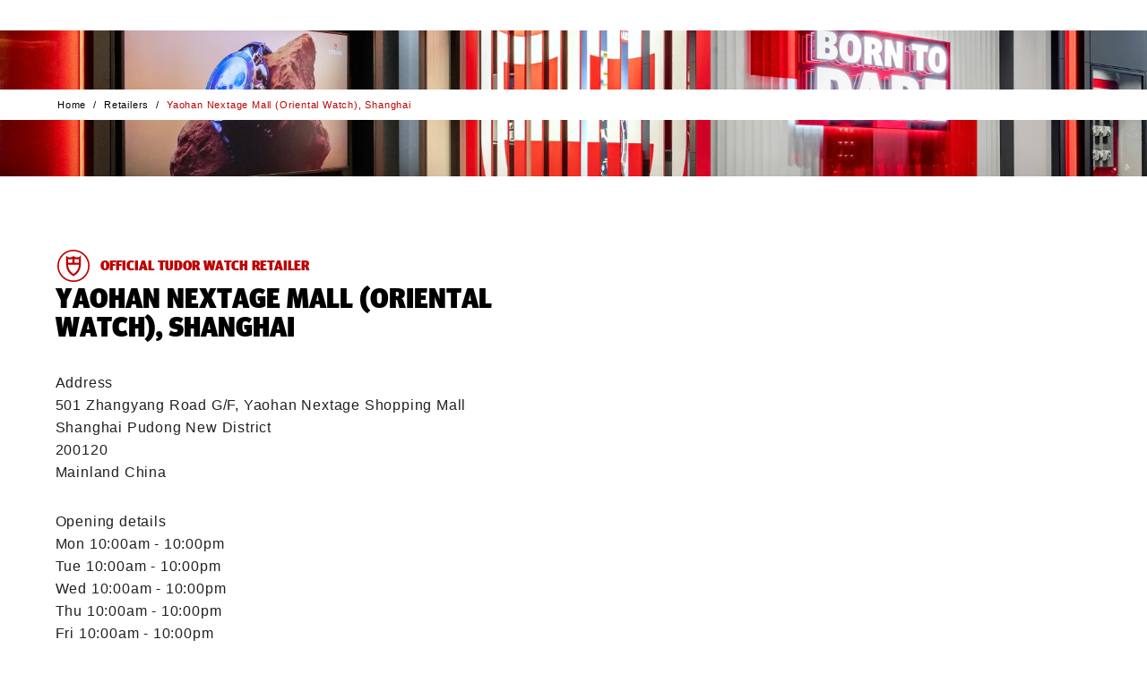

--- FILE ---
content_type: application/x-javascript
request_url: https://assets.adobedtm.com/e212225e58fb/e93482dc5161/cf1ecb2c1d0b/RC5d104fb2f3c34bf99ee58991fc64e420-source.min.js
body_size: 488
content:
// For license information, see `https://assets.adobedtm.com/e212225e58fb/e93482dc5161/cf1ecb2c1d0b/RC5d104fb2f3c34bf99ee58991fc64e420-source.js`.
_satellite.__registerScript('https://assets.adobedtm.com/e212225e58fb/e93482dc5161/cf1ecb2c1d0b/RC5d104fb2f3c34bf99ee58991fc64e420-source.min.js', "host=document.location.href,-1!=host.indexOf(\"tudorwatch.cn\")||-1!=host.indexOf(\"cm-tudorwatch.tdw-staging.com\")?(_satellite.setVar(\"CC-Analyticsconsent\",!0),adobe.optIn.approve(adobe.OptInCategories.ANALYTICS,!0),adobe.optIn.approve(adobe.OptInCategories.ECID,!0),adobe.optIn.complete(),_satellite.setVar(\"CC-CSconsent\",!0),_satellite.getVar(\"CC-AACSIntegration\"),_satellite.setVar(\"CC-FBconsent\",!0),_satellite.setVar(\"CC-ALconsent\",!0),_satellite.setVar(\"CC-Batchconsent\",!0),_satellite.setVar(\"CC-googleConsent\",!0),_satellite.setVar(\"CC-tiktokConsent\",!0)):window.__tcfapi(\"addEventListener\",2,(function(e,t){t&&(\"useractioncomplete\"!==e.eventStatus&&\"tcloaded\"!==e.eventStatus||(e.gdprApplies?\"undefined\"!=typeof __tcfapi&&\"\"!=__tcfapi?window.__tcfapi(\"getNonIABVendorConsents\",2,(function(e,t){t?e.nonIabVendorConsents?null!=e.nonIabVendorConsents?(_satellite.setVar(\"CC-Analyticsconsent\",e.nonIabVendorConsents[9]),1==_satellite.getVar(\"CC-Analyticsconsent\")?(adobe.optIn.approve(adobe.OptInCategories.ANALYTICS,!0),adobe.optIn.approve(adobe.OptInCategories.ECID,!0),adobe.optIn.complete()):(adobe.optIn.deny(adobe.OptInCategories.ECID,!1),adobe.optIn.complete()),_satellite.setVar(\"CC-CSconsent\",e.nonIabVendorConsents[14]),1==_satellite.getVar(\"CC-CSconsent\")&&1==_satellite.getVar(\"CC-Analyticsconsent\")&&_satellite.getVar(\"CC-AACSIntegration\"),_satellite.setVar(\"CC-FBconsent\",e.nonIabVendorConsents[10]),_satellite.setVar(\"CC-Batchconsent\",e.nonIabVendorConsents[12]),_satellite.setVar(\"CC-ALconsent\",e.nonIabVendorConsents[13]),_satellite.setVar(\"CC-googleConsent\",e.nonIabVendorConsents[15]),_satellite.setVar(\"CC-tiktokConsent\",e.nonIabVendorConsents[16]),1==_satellite.getVar(\"CC-ALconsent\")&&_satellite.getVar(\"CC-CoveoLib\")):(_satellite.setVar(\"CC-Analyticsconsent\",!1),adobe.optIn.deny(adobe.OptInCategories.ECID,!1),adobe.optIn.complete(),_satellite.setVar(\"CC-CSconsent\",!1),_satellite.setVar(\"CC-FBconsent\",!1),_satellite.setVar(\"CC-ALconsent\",!1),_satellite.setVar(\"CC-Batchconsent\",!1),_satellite.setVar(\"CC-googleConsent\",!1),_satellite.setVar(\"CC-tiktokConsent\",!1)):(_satellite.setVar(\"CC-Analyticsconsent\",!0),adobe.optIn.approve(adobe.OptInCategories.ANALYTICS,!0),adobe.optIn.approve(adobe.OptInCategories.ECID,!0),adobe.optIn.complete(),_satellite.setVar(\"CC-CSconsent\",!0),_satellite.getVar(\"CC-AACSIntegration\"),_satellite.setVar(\"CC-FBconsent\",!0),_satellite.setVar(\"CC-ALconsent\",!0),_satellite.setVar(\"CC-Batchconsent\",!0),_satellite.setVar(\"CC-googleConsent\",!0),_satellite.setVar(\"CC-tiktokConsent\",!0)):(_satellite.setVar(\"CC-Analyticsconsent\",!1),_satellite.setVar(\"CC-FBconsent\",!1),_satellite.setVar(\"CC-ALconsent\",!1),_satellite.setVar(\"CC-Batchconsent\",!1),_satellite.setVar(\"CC-googleConsent\",!1),_satellite.setVar(\"CC-tiktokConsent\",!1),adobe.optIn.deny(adobe.OptInCategories.ECID,!1),adobe.optIn.complete())})):(_satellite.setVar(\"CC-Analyticsconsent\",!1),_satellite.setVar(\"CC-FBconsent\",!1),_satellite.setVar(\"CC-ALconsent\",!1),_satellite.setVar(\"CC-Batchconsent\",!1),_satellite.setVar(\"CC-googleConsent\",!1),_satellite.setVar(\"CC-tiktokConsent\",!1),adobe.optIn.deny(adobe.OptInCategories.ECID,!1),adobe.optIn.complete()):(_satellite.setVar(\"CC-Analyticsconsent\",!0),adobe.optIn.approve(adobe.OptInCategories.ANALYTICS,!0),adobe.optIn.approve(adobe.OptInCategories.ECID,!0),adobe.optIn.complete(),_satellite.setVar(\"CC-CSconsent\",!0),_satellite.getVar(\"CC-AACSIntegration\"),_satellite.setVar(\"CC-FBconsent\",!0),_satellite.setVar(\"CC-ALconsent\",!0),_satellite.setVar(\"CC-Batchconsent\",!0),_satellite.setVar(\"CC-googleConsent\",!0),_satellite.setVar(\"CC-tiktokConsent\",!0))))}));");